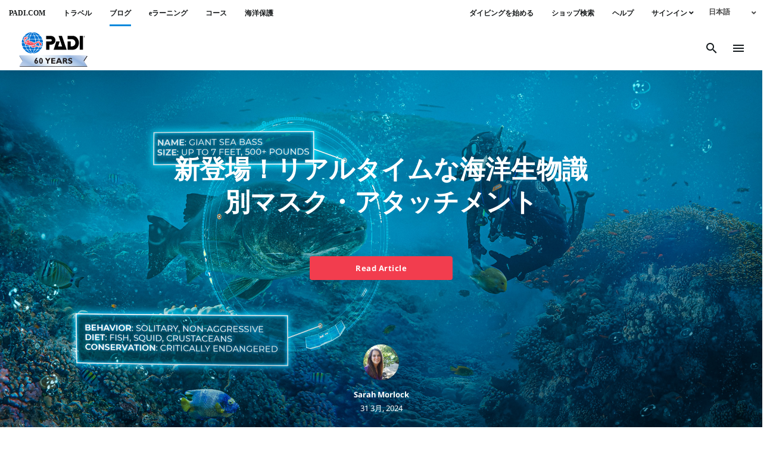

--- FILE ---
content_type: text/html; charset=UTF-8
request_url: https://blog.padi.com/jp/tag/dive-mask-jp/
body_size: 18723
content:
<!DOCTYPE html>
<html lang="ja-JP">
<!-- The PADI Blog WordPress Theme developed by Duck Diver Marketing -->
<head>
	<meta charset="UTF-8">
	<meta http-equiv="X-UA-Compatible" content="IE=edge">
	<meta name="viewport" content="width=device-width, initial-scale=1, shrink-to-fit=no">
	<meta name="mobile-web-app-capable" content="yes">
	<meta name="apple-mobile-web-app-capable" content="yes">
	<meta name="apple-mobile-web-app-title"
			content=" - PADIブログ- 最新のスクーバダイビングニュース、イベント、ブログ、記事など">
	<link rel="profile" href="https://gmpg.org/xfn/11">
	<link rel="pingback" href="https://blog.padi.com/xmlrpc.php">
	<meta name='robots' content='index, follow, max-image-preview:large, max-snippet:-1, max-video-preview:-1' />
	<style>img:is([sizes="auto" i], [sizes^="auto," i]) { contain-intrinsic-size: 3000px 1500px }</style>
	<link rel="alternate" hreflang="en" href="https://blog.padi.com/tag/dive-mask/" />
<link rel="alternate" hreflang="ja" href="https://blog.padi.com/jp/tag/dive-mask-jp/" />
<link rel="alternate" hreflang="x-default" href="https://blog.padi.com/tag/dive-mask/" />

<!-- Google Tag Manager for WordPress by gtm4wp.com -->
<script data-cfasync="false" data-pagespeed-no-defer>
	var gtm4wp_datalayer_name = "dataLayer";
	var dataLayer = dataLayer || [];
</script>
<!-- End Google Tag Manager for WordPress by gtm4wp.com -->
	<!-- This site is optimized with the Yoast SEO Premium plugin v26.4 (Yoast SEO v26.4) - https://yoast.com/wordpress/plugins/seo/ -->
	<title>dive mask Archives -</title>
	<link rel="canonical" href="https://blog.padi.com/jp/tag/dive-mask-jp/" />
	<meta property="og:locale" content="ja_JP" />
	<meta property="og:type" content="article" />
	<meta property="og:title" content="dive mask Archives" />
	<meta property="og:url" content="https://blog.padi.com/jp/tag/dive-mask-jp/" />
	<meta name="twitter:card" content="summary_large_image" />
	<meta name="twitter:site" content="@PADI" />
	<script type="application/ld+json" class="yoast-schema-graph">{"@context":"https://schema.org","@graph":[{"@type":"CollectionPage","@id":"https://blog.padi.com/jp/tag/dive-mask-jp/","url":"https://blog.padi.com/jp/tag/dive-mask-jp/","name":"dive mask Archives -","isPartOf":{"@id":"https://blog.padi.com/jp/#website"},"primaryImageOfPage":{"@id":"https://blog.padi.com/jp/tag/dive-mask-jp/#primaryimage"},"image":{"@id":"https://blog.padi.com/jp/tag/dive-mask-jp/#primaryimage"},"thumbnailUrl":"https://blog.padi.com/wp-content/uploads/2024/03/April-Fools-2024.jpg","breadcrumb":{"@id":"https://blog.padi.com/jp/tag/dive-mask-jp/#breadcrumb"},"inLanguage":"ja"},{"@type":"ImageObject","inLanguage":"ja","@id":"https://blog.padi.com/jp/tag/dive-mask-jp/#primaryimage","url":"https://blog.padi.com/wp-content/uploads/2024/03/April-Fools-2024.jpg","contentUrl":"https://blog.padi.com/wp-content/uploads/2024/03/April-Fools-2024.jpg","width":1920,"height":1080,"caption":"a diver swims up to a giant sea bass while wearing the new ai-powered marine life identifier mask attachment"},{"@type":"BreadcrumbList","@id":"https://blog.padi.com/jp/tag/dive-mask-jp/#breadcrumb","itemListElement":[{"@type":"ListItem","position":1,"name":"Home","item":"https://blog.padi.com/jp/"},{"@type":"ListItem","position":2,"name":"dive mask"}]},{"@type":"WebSite","@id":"https://blog.padi.com/jp/#website","url":"https://blog.padi.com/jp/","name":"PADI Blog","description":"PADIブログ- 最新のスクーバダイビングニュース、イベント、ブログ、記事など","publisher":{"@id":"https://blog.padi.com/jp/#organization"},"potentialAction":[{"@type":"SearchAction","target":{"@type":"EntryPoint","urlTemplate":"https://blog.padi.com/jp/?s={search_term_string}"},"query-input":{"@type":"PropertyValueSpecification","valueRequired":true,"valueName":"search_term_string"}}],"inLanguage":"ja"},{"@type":"Organization","@id":"https://blog.padi.com/jp/#organization","name":"PADI","url":"https://blog.padi.com/jp/","logo":{"@type":"ImageObject","inLanguage":"ja","@id":"https://blog.padi.com/jp/#/schema/logo/image/","url":"https://blog.padi.com/wp-content/uploads/2019/07/PADI_logo_300dpi_Vert_Trap_RGB.png","contentUrl":"https://blog.padi.com/wp-content/uploads/2019/07/PADI_logo_300dpi_Vert_Trap_RGB.png","width":588,"height":837,"caption":"PADI"},"image":{"@id":"https://blog.padi.com/jp/#/schema/logo/image/"},"sameAs":["https://www.facebook.com/PADI","https://x.com/PADI","https://www.instagram.com/PADItv","https://www.linkedin.com/company/165383","https://myspace.com/padiscubadiver","https://www.pinterest.com/PADItv/","https://www.youtube.com/PADIProducer","https://www.tiktok.com/@padi?lang=en"]}]}</script>
	<!-- / Yoast SEO Premium plugin. -->


<link rel='dns-prefetch' href='//fonts.googleapis.com' />
<link rel='dns-prefetch' href='//use.fontawesome.com' />
<link rel="alternate" type="application/rss+xml" title=" &raquo; フィード" href="https://blog.padi.com/jp/feed/" />
<script type="text/javascript" id="wpp-js" src="https://blog.padi.com/wp-content/plugins/wordpress-popular-posts/assets/js/wpp.min.js?ver=7.3.6" data-sampling="0" data-sampling-rate="100" data-api-url="https://blog.padi.com/jp/wp-json/wordpress-popular-posts" data-post-id="0" data-token="1e4b0d5838" data-lang="0" data-debug="0"></script>
<link rel="alternate" type="application/rss+xml" title=" &raquo; dive mask タグのフィード" href="https://blog.padi.com/jp/tag/dive-mask-jp/feed/" />
<script type="text/javascript">
/* <![CDATA[ */
window._wpemojiSettings = {"baseUrl":"https:\/\/s.w.org\/images\/core\/emoji\/16.0.1\/72x72\/","ext":".png","svgUrl":"https:\/\/s.w.org\/images\/core\/emoji\/16.0.1\/svg\/","svgExt":".svg","source":{"concatemoji":"https:\/\/blog.padi.com\/wp-includes\/js\/wp-emoji-release.min.js?ver=6.8.3"}};
/*! This file is auto-generated */
!function(s,n){var o,i,e;function c(e){try{var t={supportTests:e,timestamp:(new Date).valueOf()};sessionStorage.setItem(o,JSON.stringify(t))}catch(e){}}function p(e,t,n){e.clearRect(0,0,e.canvas.width,e.canvas.height),e.fillText(t,0,0);var t=new Uint32Array(e.getImageData(0,0,e.canvas.width,e.canvas.height).data),a=(e.clearRect(0,0,e.canvas.width,e.canvas.height),e.fillText(n,0,0),new Uint32Array(e.getImageData(0,0,e.canvas.width,e.canvas.height).data));return t.every(function(e,t){return e===a[t]})}function u(e,t){e.clearRect(0,0,e.canvas.width,e.canvas.height),e.fillText(t,0,0);for(var n=e.getImageData(16,16,1,1),a=0;a<n.data.length;a++)if(0!==n.data[a])return!1;return!0}function f(e,t,n,a){switch(t){case"flag":return n(e,"\ud83c\udff3\ufe0f\u200d\u26a7\ufe0f","\ud83c\udff3\ufe0f\u200b\u26a7\ufe0f")?!1:!n(e,"\ud83c\udde8\ud83c\uddf6","\ud83c\udde8\u200b\ud83c\uddf6")&&!n(e,"\ud83c\udff4\udb40\udc67\udb40\udc62\udb40\udc65\udb40\udc6e\udb40\udc67\udb40\udc7f","\ud83c\udff4\u200b\udb40\udc67\u200b\udb40\udc62\u200b\udb40\udc65\u200b\udb40\udc6e\u200b\udb40\udc67\u200b\udb40\udc7f");case"emoji":return!a(e,"\ud83e\udedf")}return!1}function g(e,t,n,a){var r="undefined"!=typeof WorkerGlobalScope&&self instanceof WorkerGlobalScope?new OffscreenCanvas(300,150):s.createElement("canvas"),o=r.getContext("2d",{willReadFrequently:!0}),i=(o.textBaseline="top",o.font="600 32px Arial",{});return e.forEach(function(e){i[e]=t(o,e,n,a)}),i}function t(e){var t=s.createElement("script");t.src=e,t.defer=!0,s.head.appendChild(t)}"undefined"!=typeof Promise&&(o="wpEmojiSettingsSupports",i=["flag","emoji"],n.supports={everything:!0,everythingExceptFlag:!0},e=new Promise(function(e){s.addEventListener("DOMContentLoaded",e,{once:!0})}),new Promise(function(t){var n=function(){try{var e=JSON.parse(sessionStorage.getItem(o));if("object"==typeof e&&"number"==typeof e.timestamp&&(new Date).valueOf()<e.timestamp+604800&&"object"==typeof e.supportTests)return e.supportTests}catch(e){}return null}();if(!n){if("undefined"!=typeof Worker&&"undefined"!=typeof OffscreenCanvas&&"undefined"!=typeof URL&&URL.createObjectURL&&"undefined"!=typeof Blob)try{var e="postMessage("+g.toString()+"("+[JSON.stringify(i),f.toString(),p.toString(),u.toString()].join(",")+"));",a=new Blob([e],{type:"text/javascript"}),r=new Worker(URL.createObjectURL(a),{name:"wpTestEmojiSupports"});return void(r.onmessage=function(e){c(n=e.data),r.terminate(),t(n)})}catch(e){}c(n=g(i,f,p,u))}t(n)}).then(function(e){for(var t in e)n.supports[t]=e[t],n.supports.everything=n.supports.everything&&n.supports[t],"flag"!==t&&(n.supports.everythingExceptFlag=n.supports.everythingExceptFlag&&n.supports[t]);n.supports.everythingExceptFlag=n.supports.everythingExceptFlag&&!n.supports.flag,n.DOMReady=!1,n.readyCallback=function(){n.DOMReady=!0}}).then(function(){return e}).then(function(){var e;n.supports.everything||(n.readyCallback(),(e=n.source||{}).concatemoji?t(e.concatemoji):e.wpemoji&&e.twemoji&&(t(e.twemoji),t(e.wpemoji)))}))}((window,document),window._wpemojiSettings);
/* ]]> */
</script>
<link rel='stylesheet' id='sbi_styles-css' href='https://blog.padi.com/wp-content/plugins/instagram-feed/css/sbi-styles.min.css?ver=6.10.0' type='text/css' media='all' />
<style id='wp-emoji-styles-inline-css' type='text/css'>

	img.wp-smiley, img.emoji {
		display: inline !important;
		border: none !important;
		box-shadow: none !important;
		height: 1em !important;
		width: 1em !important;
		margin: 0 0.07em !important;
		vertical-align: -0.1em !important;
		background: none !important;
		padding: 0 !important;
	}
</style>
<link rel='stylesheet' id='wp-block-library-css' href='https://blog.padi.com/wp-includes/css/dist/block-library/style.min.css?ver=6.8.3' type='text/css' media='all' />
<style id='classic-theme-styles-inline-css' type='text/css'>
/*! This file is auto-generated */
.wp-block-button__link{color:#fff;background-color:#32373c;border-radius:9999px;box-shadow:none;text-decoration:none;padding:calc(.667em + 2px) calc(1.333em + 2px);font-size:1.125em}.wp-block-file__button{background:#32373c;color:#fff;text-decoration:none}
</style>
<link rel='stylesheet' id='cb-carousel-style-css' href='https://blog.padi.com/wp-content/plugins/carousel-block/blocks/../build/carousel-legacy/style-index.css?ver=2.0.6' type='text/css' media='all' />
<style id='cb-carousel-v2-style-inline-css' type='text/css'>
.wp-block-cb-carousel-v2{position:relative}.wp-block-cb-carousel-v2[data-cb-pagination=true] .swiper-horizontal{margin-bottom:calc(var(--wp--custom--carousel-block--pagination-bullet-size, 8px)*4)}.wp-block-cb-carousel-v2 .cb-button-next,.wp-block-cb-carousel-v2 .cb-button-prev{color:var(--wp--custom--carousel-block--navigation-color,#000);height:var(--wp--custom--carousel-block--navigation-size,22px);margin-top:calc(0px - var(--wp--custom--carousel-block--navigation-size, 22px)/2);width:calc(var(--wp--custom--carousel-block--navigation-size, 22px)/44*27)}.wp-block-cb-carousel-v2 .cb-button-next:after,.wp-block-cb-carousel-v2 .cb-button-prev:after{font-size:var(--wp--custom--carousel-block--navigation-size,22px)}.wp-block-cb-carousel-v2 .cb-button-next:hover,.wp-block-cb-carousel-v2 .cb-button-prev:hover{color:var(--wp--custom--carousel-block--navigation-hover-color,var(--wp--custom--carousel-block--navigation-color,#000))}.wp-block-cb-carousel-v2 .cb-button-prev,.wp-block-cb-carousel-v2.cb-rtl .cb-button-next{left:calc(var(--wp--custom--carousel-block--navigation-size, 22px)*-1/44*27 - var(--wp--custom--carousel-block--navigation-sides-offset, 10px));right:auto}.wp-block-cb-carousel-v2 .cb-button-next,.wp-block-cb-carousel-v2.cb-rtl .cb-button-prev{left:auto;right:calc(var(--wp--custom--carousel-block--navigation-size, 22px)*-1/44*27 - var(--wp--custom--carousel-block--navigation-sides-offset, 10px))}.wp-block-cb-carousel-v2.cb-rtl .cb-button-next,.wp-block-cb-carousel-v2.cb-rtl .cb-button-prev{transform:scaleX(-1)}.wp-block-cb-carousel-v2 .cb-pagination.swiper-pagination-horizontal{bottom:var(--wp--custom--carousel-block--pagination-bottom,-20px);display:flex;justify-content:center;top:var(--wp--custom--carousel-block--pagination-top,auto)}.wp-block-cb-carousel-v2 .cb-pagination.swiper-pagination-horizontal.swiper-pagination-bullets .cb-pagination-bullet{margin:0 var(--wp--custom--carousel-block--pagination-bullet-horizontal-gap,4px)}.wp-block-cb-carousel-v2 .cb-pagination .cb-pagination-bullet{background:var(--wp--custom--carousel-block--pagination-bullet-color,var(--wp--custom--carousel-block--pagination-bullet-inactive-color,#000));height:var(--wp--custom--carousel-block--pagination-bullet-size,8px);opacity:var(--wp--custom--carousel-block--pagination-bullet-inactive-opacity,var(--wp--custom--carousel-block--pagination-bullet-opacity,.2));width:var(--wp--custom--carousel-block--pagination-bullet-size,8px)}.wp-block-cb-carousel-v2 .cb-pagination .cb-pagination-bullet.swiper-pagination-bullet-active{background:var(--wp--custom--carousel-block--pagination-bullet-active-color,#000);opacity:var(--wp--custom--carousel-block--pagination-bullet-active-opacity,1)}.wp-block-cb-carousel-v2 .cb-pagination .cb-pagination-bullet:not(.swiper-pagination-bullet-active):hover{background:var(--wp--custom--carousel-block--pagination-bullet-hover-color,var(--wp--custom--carousel-block--pagination-bullet-inactive-hover-color,var(--wp--custom--carousel-block--pagination-bullet-active-color,#000)));opacity:var(--wp--custom--carousel-block--pagination-bullet-inactive-hover-opacity,var(--wp--custom--carousel-block--pagination-bullet-inactive-opacity,.2))}.wp-block-cb-carousel-v2.alignfull .cb-button-next,.wp-block-cb-carousel-v2.alignfull .cb-button-prev{color:var(--wp--custom--carousel-block--navigation-alignfull-color,#000)}.wp-block-cb-carousel-v2.alignfull .cb-button-prev,.wp-block-cb-carousel-v2.alignfull.cb-rtl .cb-button-next{left:var(--wp--custom--carousel-block--navigation-sides-offset,10px);right:auto}.wp-block-cb-carousel-v2.alignfull .cb-button-next,.wp-block-cb-carousel-v2.alignfull.cb-rtl .cb-button-prev{left:auto;right:var(--wp--custom--carousel-block--navigation-sides-offset,10px)}.wp-block-cb-carousel-v2 .wp-block-image{margin-bottom:var(--wp--custom--carousel-block--image-margin-bottom,0);margin-top:var(--wp--custom--carousel-block--image-margin-top,0)}.wp-block-cb-carousel-v2 .wp-block-cover{margin-bottom:var(--wp--custom--carousel-block--cover-margin-bottom,0);margin-top:var(--wp--custom--carousel-block--cover-margin-top,0)}.wp-block-cb-carousel-v2 .wp-block-cover.aligncenter,.wp-block-cb-carousel-v2 .wp-block-image.aligncenter{margin-left:auto!important;margin-right:auto!important}

</style>
<style id='global-styles-inline-css' type='text/css'>
:root{--wp--preset--aspect-ratio--square: 1;--wp--preset--aspect-ratio--4-3: 4/3;--wp--preset--aspect-ratio--3-4: 3/4;--wp--preset--aspect-ratio--3-2: 3/2;--wp--preset--aspect-ratio--2-3: 2/3;--wp--preset--aspect-ratio--16-9: 16/9;--wp--preset--aspect-ratio--9-16: 9/16;--wp--preset--color--black: #000000;--wp--preset--color--cyan-bluish-gray: #abb8c3;--wp--preset--color--white: #ffffff;--wp--preset--color--pale-pink: #f78da7;--wp--preset--color--vivid-red: #cf2e2e;--wp--preset--color--luminous-vivid-orange: #ff6900;--wp--preset--color--luminous-vivid-amber: #fcb900;--wp--preset--color--light-green-cyan: #7bdcb5;--wp--preset--color--vivid-green-cyan: #00d084;--wp--preset--color--pale-cyan-blue: #8ed1fc;--wp--preset--color--vivid-cyan-blue: #0693e3;--wp--preset--color--vivid-purple: #9b51e0;--wp--preset--gradient--vivid-cyan-blue-to-vivid-purple: linear-gradient(135deg,rgba(6,147,227,1) 0%,rgb(155,81,224) 100%);--wp--preset--gradient--light-green-cyan-to-vivid-green-cyan: linear-gradient(135deg,rgb(122,220,180) 0%,rgb(0,208,130) 100%);--wp--preset--gradient--luminous-vivid-amber-to-luminous-vivid-orange: linear-gradient(135deg,rgba(252,185,0,1) 0%,rgba(255,105,0,1) 100%);--wp--preset--gradient--luminous-vivid-orange-to-vivid-red: linear-gradient(135deg,rgba(255,105,0,1) 0%,rgb(207,46,46) 100%);--wp--preset--gradient--very-light-gray-to-cyan-bluish-gray: linear-gradient(135deg,rgb(238,238,238) 0%,rgb(169,184,195) 100%);--wp--preset--gradient--cool-to-warm-spectrum: linear-gradient(135deg,rgb(74,234,220) 0%,rgb(151,120,209) 20%,rgb(207,42,186) 40%,rgb(238,44,130) 60%,rgb(251,105,98) 80%,rgb(254,248,76) 100%);--wp--preset--gradient--blush-light-purple: linear-gradient(135deg,rgb(255,206,236) 0%,rgb(152,150,240) 100%);--wp--preset--gradient--blush-bordeaux: linear-gradient(135deg,rgb(254,205,165) 0%,rgb(254,45,45) 50%,rgb(107,0,62) 100%);--wp--preset--gradient--luminous-dusk: linear-gradient(135deg,rgb(255,203,112) 0%,rgb(199,81,192) 50%,rgb(65,88,208) 100%);--wp--preset--gradient--pale-ocean: linear-gradient(135deg,rgb(255,245,203) 0%,rgb(182,227,212) 50%,rgb(51,167,181) 100%);--wp--preset--gradient--electric-grass: linear-gradient(135deg,rgb(202,248,128) 0%,rgb(113,206,126) 100%);--wp--preset--gradient--midnight: linear-gradient(135deg,rgb(2,3,129) 0%,rgb(40,116,252) 100%);--wp--preset--font-size--small: 13px;--wp--preset--font-size--medium: 20px;--wp--preset--font-size--large: 36px;--wp--preset--font-size--x-large: 42px;--wp--preset--spacing--20: 0.44rem;--wp--preset--spacing--30: 0.67rem;--wp--preset--spacing--40: 1rem;--wp--preset--spacing--50: 1.5rem;--wp--preset--spacing--60: 2.25rem;--wp--preset--spacing--70: 3.38rem;--wp--preset--spacing--80: 5.06rem;--wp--preset--shadow--natural: 6px 6px 9px rgba(0, 0, 0, 0.2);--wp--preset--shadow--deep: 12px 12px 50px rgba(0, 0, 0, 0.4);--wp--preset--shadow--sharp: 6px 6px 0px rgba(0, 0, 0, 0.2);--wp--preset--shadow--outlined: 6px 6px 0px -3px rgba(255, 255, 255, 1), 6px 6px rgba(0, 0, 0, 1);--wp--preset--shadow--crisp: 6px 6px 0px rgba(0, 0, 0, 1);}:where(.is-layout-flex){gap: 0.5em;}:where(.is-layout-grid){gap: 0.5em;}body .is-layout-flex{display: flex;}.is-layout-flex{flex-wrap: wrap;align-items: center;}.is-layout-flex > :is(*, div){margin: 0;}body .is-layout-grid{display: grid;}.is-layout-grid > :is(*, div){margin: 0;}:where(.wp-block-columns.is-layout-flex){gap: 2em;}:where(.wp-block-columns.is-layout-grid){gap: 2em;}:where(.wp-block-post-template.is-layout-flex){gap: 1.25em;}:where(.wp-block-post-template.is-layout-grid){gap: 1.25em;}.has-black-color{color: var(--wp--preset--color--black) !important;}.has-cyan-bluish-gray-color{color: var(--wp--preset--color--cyan-bluish-gray) !important;}.has-white-color{color: var(--wp--preset--color--white) !important;}.has-pale-pink-color{color: var(--wp--preset--color--pale-pink) !important;}.has-vivid-red-color{color: var(--wp--preset--color--vivid-red) !important;}.has-luminous-vivid-orange-color{color: var(--wp--preset--color--luminous-vivid-orange) !important;}.has-luminous-vivid-amber-color{color: var(--wp--preset--color--luminous-vivid-amber) !important;}.has-light-green-cyan-color{color: var(--wp--preset--color--light-green-cyan) !important;}.has-vivid-green-cyan-color{color: var(--wp--preset--color--vivid-green-cyan) !important;}.has-pale-cyan-blue-color{color: var(--wp--preset--color--pale-cyan-blue) !important;}.has-vivid-cyan-blue-color{color: var(--wp--preset--color--vivid-cyan-blue) !important;}.has-vivid-purple-color{color: var(--wp--preset--color--vivid-purple) !important;}.has-black-background-color{background-color: var(--wp--preset--color--black) !important;}.has-cyan-bluish-gray-background-color{background-color: var(--wp--preset--color--cyan-bluish-gray) !important;}.has-white-background-color{background-color: var(--wp--preset--color--white) !important;}.has-pale-pink-background-color{background-color: var(--wp--preset--color--pale-pink) !important;}.has-vivid-red-background-color{background-color: var(--wp--preset--color--vivid-red) !important;}.has-luminous-vivid-orange-background-color{background-color: var(--wp--preset--color--luminous-vivid-orange) !important;}.has-luminous-vivid-amber-background-color{background-color: var(--wp--preset--color--luminous-vivid-amber) !important;}.has-light-green-cyan-background-color{background-color: var(--wp--preset--color--light-green-cyan) !important;}.has-vivid-green-cyan-background-color{background-color: var(--wp--preset--color--vivid-green-cyan) !important;}.has-pale-cyan-blue-background-color{background-color: var(--wp--preset--color--pale-cyan-blue) !important;}.has-vivid-cyan-blue-background-color{background-color: var(--wp--preset--color--vivid-cyan-blue) !important;}.has-vivid-purple-background-color{background-color: var(--wp--preset--color--vivid-purple) !important;}.has-black-border-color{border-color: var(--wp--preset--color--black) !important;}.has-cyan-bluish-gray-border-color{border-color: var(--wp--preset--color--cyan-bluish-gray) !important;}.has-white-border-color{border-color: var(--wp--preset--color--white) !important;}.has-pale-pink-border-color{border-color: var(--wp--preset--color--pale-pink) !important;}.has-vivid-red-border-color{border-color: var(--wp--preset--color--vivid-red) !important;}.has-luminous-vivid-orange-border-color{border-color: var(--wp--preset--color--luminous-vivid-orange) !important;}.has-luminous-vivid-amber-border-color{border-color: var(--wp--preset--color--luminous-vivid-amber) !important;}.has-light-green-cyan-border-color{border-color: var(--wp--preset--color--light-green-cyan) !important;}.has-vivid-green-cyan-border-color{border-color: var(--wp--preset--color--vivid-green-cyan) !important;}.has-pale-cyan-blue-border-color{border-color: var(--wp--preset--color--pale-cyan-blue) !important;}.has-vivid-cyan-blue-border-color{border-color: var(--wp--preset--color--vivid-cyan-blue) !important;}.has-vivid-purple-border-color{border-color: var(--wp--preset--color--vivid-purple) !important;}.has-vivid-cyan-blue-to-vivid-purple-gradient-background{background: var(--wp--preset--gradient--vivid-cyan-blue-to-vivid-purple) !important;}.has-light-green-cyan-to-vivid-green-cyan-gradient-background{background: var(--wp--preset--gradient--light-green-cyan-to-vivid-green-cyan) !important;}.has-luminous-vivid-amber-to-luminous-vivid-orange-gradient-background{background: var(--wp--preset--gradient--luminous-vivid-amber-to-luminous-vivid-orange) !important;}.has-luminous-vivid-orange-to-vivid-red-gradient-background{background: var(--wp--preset--gradient--luminous-vivid-orange-to-vivid-red) !important;}.has-very-light-gray-to-cyan-bluish-gray-gradient-background{background: var(--wp--preset--gradient--very-light-gray-to-cyan-bluish-gray) !important;}.has-cool-to-warm-spectrum-gradient-background{background: var(--wp--preset--gradient--cool-to-warm-spectrum) !important;}.has-blush-light-purple-gradient-background{background: var(--wp--preset--gradient--blush-light-purple) !important;}.has-blush-bordeaux-gradient-background{background: var(--wp--preset--gradient--blush-bordeaux) !important;}.has-luminous-dusk-gradient-background{background: var(--wp--preset--gradient--luminous-dusk) !important;}.has-pale-ocean-gradient-background{background: var(--wp--preset--gradient--pale-ocean) !important;}.has-electric-grass-gradient-background{background: var(--wp--preset--gradient--electric-grass) !important;}.has-midnight-gradient-background{background: var(--wp--preset--gradient--midnight) !important;}.has-small-font-size{font-size: var(--wp--preset--font-size--small) !important;}.has-medium-font-size{font-size: var(--wp--preset--font-size--medium) !important;}.has-large-font-size{font-size: var(--wp--preset--font-size--large) !important;}.has-x-large-font-size{font-size: var(--wp--preset--font-size--x-large) !important;}
:where(.wp-block-post-template.is-layout-flex){gap: 1.25em;}:where(.wp-block-post-template.is-layout-grid){gap: 1.25em;}
:where(.wp-block-columns.is-layout-flex){gap: 2em;}:where(.wp-block-columns.is-layout-grid){gap: 2em;}
:root :where(.wp-block-pullquote){font-size: 1.5em;line-height: 1.6;}
</style>
<link rel='stylesheet' id='contact-form-7-css' href='https://blog.padi.com/wp-content/plugins/contact-form-7/includes/css/styles.css?ver=6.1.4' type='text/css' media='all' />
<link rel='stylesheet' id='ppress-frontend-css' href='https://blog.padi.com/wp-content/plugins/wp-user-avatar/assets/css/frontend.min.css?ver=4.16.7' type='text/css' media='all' />
<link rel='stylesheet' id='ppress-flatpickr-css' href='https://blog.padi.com/wp-content/plugins/wp-user-avatar/assets/flatpickr/flatpickr.min.css?ver=4.16.7' type='text/css' media='all' />
<link rel='stylesheet' id='ppress-select2-css' href='https://blog.padi.com/wp-content/plugins/wp-user-avatar/assets/select2/select2.min.css?ver=6.8.3' type='text/css' media='all' />
<link rel='stylesheet' id='wpml-legacy-dropdown-0-css' href='https://blog.padi.com/wp-content/plugins/sitepress-multilingual-cms/templates/language-switchers/legacy-dropdown/style.min.css?ver=1' type='text/css' media='all' />
<style id='wpml-legacy-dropdown-0-inline-css' type='text/css'>
.wpml-legacy-dropdown { font-size: inherit; }
</style>
<link rel='stylesheet' id='wordpress-popular-posts-css-css' href='https://blog.padi.com/wp-content/plugins/wordpress-popular-posts/assets/css/wpp.css?ver=7.3.6' type='text/css' media='all' />
<link rel='stylesheet' id='_s-style-css' href='https://blog.padi.com/wp-content/themes/PADI_Theme/style.min.css?ver=20251001' type='text/css' media='all' />
<style id="Spectral-font-css" media="all">@font-face {
  font-family: 'Spectral';
  font-style: normal;
  font-weight: 300;
  font-display: swap;
  src: url(/fonts.gstatic.com/s/spectral/v15/rnCs-xNNww_2s0amA9uSsG3BafM.ttf) format('truetype');
}
@font-face {
  font-family: 'Spectral';
  font-style: normal;
  font-weight: 400;
  font-display: swap;
  src: url(/fonts.gstatic.com/s/spectral/v15/rnCr-xNNww_2s0amA9M5kn0.ttf) format('truetype');
}
</style>
<link rel='stylesheet' id='font-awesome-5-css' href='https://use.fontawesome.com/releases/v5.15.4/css/all.css?ver=6.8.3' type='text/css' media='all' />
<style id="noto-sans-css" media="all">@font-face {
  font-family: 'Noto Sans';
  font-style: italic;
  font-weight: 400;
  font-stretch: normal;
  font-display: swap;
  src: url(/fonts.gstatic.com/s/notosans/v42/o-0kIpQlx3QUlC5A4PNr4C5OaxRsfNNlKbCePevHtVtX57DGjDU1QDce6Vc.ttf) format('truetype');
}
@font-face {
  font-family: 'Noto Sans';
  font-style: italic;
  font-weight: 700;
  font-stretch: normal;
  font-display: swap;
  src: url(/fonts.gstatic.com/s/notosans/v42/o-0kIpQlx3QUlC5A4PNr4C5OaxRsfNNlKbCePevHtVtX57DGjDU1QNAZ6Vc.ttf) format('truetype');
}
@font-face {
  font-family: 'Noto Sans';
  font-style: normal;
  font-weight: 400;
  font-stretch: normal;
  font-display: swap;
  src: url(/fonts.gstatic.com/s/notosans/v42/o-0mIpQlx3QUlC5A4PNB6Ryti20_6n1iPHjcz6L1SoM-jCpoiyD9A99d.ttf) format('truetype');
}
@font-face {
  font-family: 'Noto Sans';
  font-style: normal;
  font-weight: 700;
  font-stretch: normal;
  font-display: swap;
  src: url(/fonts.gstatic.com/s/notosans/v42/o-0mIpQlx3QUlC5A4PNB6Ryti20_6n1iPHjcz6L1SoM-jCpoiyAaBN9d.ttf) format('truetype');
}
</style>
<link rel='stylesheet' id='heateor_sss_frontend_css-css' href='https://blog.padi.com/wp-content/plugins/sassy-social-share/public/css/sassy-social-share-public.css?ver=3.3.79' type='text/css' media='all' />
<style id='heateor_sss_frontend_css-inline-css' type='text/css'>
.heateor_sss_button_instagram span.heateor_sss_svg,a.heateor_sss_instagram span.heateor_sss_svg{background:radial-gradient(circle at 30% 107%,#fdf497 0,#fdf497 5%,#fd5949 45%,#d6249f 60%,#285aeb 90%)}.heateor_sss_horizontal_sharing .heateor_sss_svg,.heateor_sss_standard_follow_icons_container .heateor_sss_svg{color:#fff;border-width:0px;border-style:solid;border-color:transparent}.heateor_sss_horizontal_sharing .heateorSssTCBackground{color:#666}.heateor_sss_horizontal_sharing span.heateor_sss_svg:hover,.heateor_sss_standard_follow_icons_container span.heateor_sss_svg:hover{border-color:transparent;}.heateor_sss_vertical_sharing span.heateor_sss_svg,.heateor_sss_floating_follow_icons_container span.heateor_sss_svg{color:#fff;border-width:0px;border-style:solid;border-color:transparent;}.heateor_sss_vertical_sharing .heateorSssTCBackground{color:#666;}.heateor_sss_vertical_sharing span.heateor_sss_svg:hover,.heateor_sss_floating_follow_icons_container span.heateor_sss_svg:hover{border-color:transparent;}@media screen and (max-width:783px) {.heateor_sss_vertical_sharing{display:none!important}}
</style>
<link rel='stylesheet' id='dd-custom-fonts-css' href='https://blog.padi.com/wp-content/themes/PADI_Theme/css/duck.min.css?ver=20251001' type='text/css' media='all' />
<link rel='stylesheet' id='dd-custom-style-css' href='https://blog.padi.com/wp-content/themes/PADI_Theme/custom.min.css?ver=20251001' type='text/css' media='' />
<script type="text/javascript" src="https://blog.padi.com/wp-includes/js/jquery/jquery.min.js?ver=3.7.1" id="jquery-core-js"></script>
<script type="text/javascript" src="https://blog.padi.com/wp-includes/js/jquery/jquery-migrate.min.js?ver=3.4.1" id="jquery-migrate-js"></script>
<script type="text/javascript" src="https://blog.padi.com/wp-content/plugins/wp-user-avatar/assets/flatpickr/flatpickr.min.js?ver=4.16.7" id="ppress-flatpickr-js"></script>
<script type="text/javascript" src="https://blog.padi.com/wp-content/plugins/wp-user-avatar/assets/select2/select2.min.js?ver=4.16.7" id="ppress-select2-js"></script>
<script type="text/javascript" src="https://blog.padi.com/wp-content/plugins/sitepress-multilingual-cms/templates/language-switchers/legacy-dropdown/script.min.js?ver=1" id="wpml-legacy-dropdown-0-js"></script>
<link rel="EditURI" type="application/rsd+xml" title="RSD" href="https://blog.padi.com/xmlrpc.php?rsd" />
<meta name="generator" content="WordPress 6.8.3" />
<meta name="generator" content="WPML ver:4.8.5 stt:67,65,66,5,38,1,4,3,27,29,43,46,2,53;" />

<!-- Google Tag Manager for WordPress by gtm4wp.com -->
<!-- GTM Container placement set to automatic -->
<script data-cfasync="false" data-pagespeed-no-defer>
	var dataLayer_content = {"pagePostType":"post","pagePostType2":"tag-post"};
	dataLayer.push( dataLayer_content );
</script>
<script data-cfasync="false" data-pagespeed-no-defer>
(function(w,d,s,l,i){w[l]=w[l]||[];w[l].push({'gtm.start':
new Date().getTime(),event:'gtm.js'});var f=d.getElementsByTagName(s)[0],
j=d.createElement(s),dl=l!='dataLayer'?'&l='+l:'';j.async=true;j.src=
'//www.googletagmanager.com/gtm.js?id='+i+dl;f.parentNode.insertBefore(j,f);
})(window,document,'script','dataLayer','GTM-MQW3Z7');
</script>
<!-- End Google Tag Manager for WordPress by gtm4wp.com -->            <style id="wpp-loading-animation-styles">@-webkit-keyframes bgslide{from{background-position-x:0}to{background-position-x:-200%}}@keyframes bgslide{from{background-position-x:0}to{background-position-x:-200%}}.wpp-widget-block-placeholder,.wpp-shortcode-placeholder{margin:0 auto;width:60px;height:3px;background:#dd3737;background:linear-gradient(90deg,#dd3737 0%,#571313 10%,#dd3737 100%);background-size:200% auto;border-radius:3px;-webkit-animation:bgslide 1s infinite linear;animation:bgslide 1s infinite linear}</style>
            <link rel="icon" href="https://blog.padi.com/wp-content/uploads/2020/04/cropped-padi-site-icon-32x32.png" sizes="32x32" />
<link rel="icon" href="https://blog.padi.com/wp-content/uploads/2020/04/cropped-padi-site-icon-192x192.png" sizes="192x192" />
<link rel="apple-touch-icon" href="https://blog.padi.com/wp-content/uploads/2020/04/cropped-padi-site-icon-180x180.png" />
<meta name="msapplication-TileImage" content="https://blog.padi.com/wp-content/uploads/2020/04/cropped-padi-site-icon-270x270.png" />
		<style type="text/css" id="wp-custom-css">
			body {
	overflow-x: hidden;
}
aside#sidebar {
	margin-bottom: 2em;
}
@media (max-width: 520px){
	div#sb_instagram {
    position: relative;
    top: -60px;
	}
	.wp-block-button .wp-block-button__link {
		padding: 1rem 48px;
		height: auto;
		line-height: 1.5;
		white-space: normal;
	}
	.topbar .menu>li {
    padding: 0 4px;
	}
	.region.region-topbar-left {
    width: 100%;
    display: flex;
    justify-content: center;
	}
	.wpml-lang-jp .topbar .menu>li>a {
    font-size: 10px;
	}
	.byline {
    margin-top: 3rem;
    margin-bottom: 0 !important;
	}
}
.footer__logo img {
		width: 240px;
    height: auto;
    padding-bottom: 20px;
}

/* Japanese to use Meiryo Font */

body.wpml-lang-jp p,
body.wpml-lang-jp li {
	font-family: "meiryo" !important;
}
@media (min-width: 1321px){
	.show-mobile {
		display: none;
	}
}
@media (max-width: 1320px){
	.hidden-mobile {
		display: none;
	}
}
.wp-embed-responsive .wp-embed-aspect-16-9 .wp-block-embed__wrapper:before {
	content: none;
}
.wp-block-image figcaption {
    padding: 9px;
    color: #696c6e;
    font-size: 14px;
    font-family: 'Spectral', serif;
    margin-bottom: 0;
    margin-top: 0;
}
.featured-video {
    color: #000;
}
.home .featured-video h2 {
    margin-bottom: 2rem;
}
img.aligncenter.wp-image-145836.size-full {
    width: 100%;
    max-width: 100%;
}
hr.wp-block-separator {
    border-top: 0;
    border-bottom: 1px solid #eee;
}
.home a {
	text-decoration: none;
}
.wp-block-image .aligncenter>figcaption {text-align:center}
figure.wp-block-embed.is-type-video {
    position: relative;
    width: 100%;
    height: 0;
    padding-bottom: 56.25%; /*16:9*/
}
figure.wp-block-embed.is-type-video iframe {
    position: absolute;
    top: 0;
    left: 0;
    width: 100%;
    height: 100%;
}
figure.wp-block-embed-youtube .wp-block-embed__wrapper {
    position: initial;
}
#main #page #content {
    max-width: 100%;
}
figure.wp-block-embed.aligncenter.is-type-video.is-provider-tiktok.wp-block-embed-tiktok {
    padding-bottom: 100%;
}
blockquote.tiktok-embed {
    padding-bottom: 100%;
}
.wp-block-image img {
    margin-bottom: 1.5rem;
}
.wp-block-gallery.has-nested-images figure.wp-block-image img {
	margin-bottom: 0;
}
.post blockquote p {
	font-size: 18px;
	margin-bottom: 0;
}
.post blockquote cite {
	font-size: 17px;
}
.wpml-lang-th #custom_html-2 {
    display: none;
}
.text-white a, .has-white-color a {
    color: #fff;
}
.wp-block-yoast-faq-block .schema-faq-section {
    margin-bottom: 1.5rem;
}

.wp-block-yoast-faq-block .schema-faq-question {
    font-size: 25px;
    font-weight: 700;
    margin-bottom: 0;
    color: #181b1c;
    font-family: "Noto Sans"
}
.svgDiv {
	width: 100px;
}		</style>
		<style type="text/css">
	header.page-header h1.page-title:before {
		content: '投稿';
	}
</style>
<!-- PADI Ad Code -->
	<script async src="https://securepubads.g.doubleclick.net/tag/js/gpt.js"></script>
	<script>
		window.googletag = window.googletag || {cmd: []};
		googletag.cmd.push(function() {
			googletag.defineSlot('/21864413585/blog.padi.com', [[970, 250], [728, 90], [320, 50]], 'div-gpt-ad-1715534569374-1').addService(googletag.pubads());
			googletag.pubads().enableSingleRequest();
			googletag.enableServices();
		});
	</script>
	<!-- End PADI Ad Code -->
<!-- Start Visual Website Optimizer Asynchronous Code -->
<script type='text/javascript'>
var _vwo_code=(function(){
var account_id=262586,
settings_tolerance=2000,
library_tolerance=2500,
use_existing_jquery=false,
/* DO NOT EDIT BELOW THIS LINE */
f=false,d=document;return{use_existing_jquery:function(){return use_existing_jquery;},library_tolerance:function(){return library_tolerance;},finish:function(){if(!f){f=true;var a=d.getElementById('_vis_opt_path_hides');if(a)a.parentNode.removeChild(a);}},finished:function(){return f;},load:function(a){var b=d.createElement('script');b.src=a;b.type='text/javascript';b.innerText;b.onerror=function(){_vwo_code.finish();};d.getElementsByTagName('head')[0].appendChild(b);},init:function(){settings_timer=setTimeout('_vwo_code.finish()',settings_tolerance);var a=d.createElement('style'),b='body{opacity:0 !important;filter:alpha(opacity=0) !important;background:none !important;}',h=d.getElementsByTagName('head')[0];a.setAttribute('id','_vis_opt_path_hides');a.setAttribute('type','text/css');if(a.styleSheet)a.styleSheet.cssText=b;else a.appendChild(d.createTextNode(b));h.appendChild(a);this.load('//dev.visualwebsiteoptimizer.com/j.php?a='+account_id+'&u='+encodeURIComponent(d.URL)+'&r='+Math.random());return settings_timer;}};}());_vwo_settings_timer=_vwo_code.init();
</script>
<!-- End Visual Website Optimizer Asynchronous Code -->
</head>

<body data-rsssl=1 class="archive tag tag-dive-mask-jp tag-4679 wp-embed-responsive wp-theme-PADI_Theme group-blog hfeed wpml-lang-jp">
	<div id="fb-root"></div>
	<script async defer src="https://connect.facebook.net/en_US/sdk.js#xfbml=1&version=v3.2"></script>
<div id="page" class="site container-fluid">
	<div class="row">
				<header id="masthead" class="site-header" role="banner">
			<header class="header header--global" role="navigation">
	<div class="header__topbar navbar-static-top">
			<div class="topbar ">
				<div class="container-fluid no-gutter">
					<div class="topbar__left col-sm-12 col-md-5">
						<div class="region region-topbar-left">
								<nav role="navigation" aria-labelledby="block-padichannels-menu" class="block block-menu block-menu-padichannels " id="block-padichannels" data-block-plugin-id="system_menu_block:padi-channels">
									<h2 class="visually-hidden" id="block-padichannels-menu">Padi Channels</h2>
									<ul class="menu nav menu-padi-channels">
										<li class="first odd">
																					<a href="https://www.padi.co.jp/" target="_blank">PADI.COM</a>
										    
										</li>
										<li class="even">
																					<a href="https://www.padi.co.jp/visitors/travel/index.asp" target="_blank">
										    	
											トラベル</a> 
										</li>
										<li class="odd"> <a href="https://blog.padi.com/jp/" class="is-active" target="_blank">ブログ</a> </li>
										<li class="even">
																					<a href="https://www.padi.co.jp/scuba-diving/digital-products/" target="_blank">
										    	
										eラーニング</a> </li>
										<li class="odd"> <a href="https://www.padi.com/education" target="_blank">コース</a> </li>
										<li class="even"> <a href="https://www.padi.com/conservation" target="_blank">海洋保護</a> </li>
																			</ul>
								</nav>
						</div>
						<div id="mobile-language">
													</div>     
					</div>
					<div class="topbar__right col-md-7">
						<div class="region region-topbar-right">
								<nav role="navigation" aria-labelledby="block-padilanguageselector-menu" class="block block-menu block-menu-padilanguageselector " id="block-padilanguageselector" data-block-plugin-id="system_menu_block:padi-language-selector">
									<h2 class="visually-hidden" id="block-padilanguageselector-menu">Padi Language Selector</h2>
									<ul class="menu nav menu-padi-language-selector">
										
<div
	 class="wpml-ls-statics-shortcode_actions wpml-ls wpml-ls-legacy-dropdown js-wpml-ls-legacy-dropdown">
	<ul role="menu">

		<li role="none" tabindex="0" class="wpml-ls-slot-shortcode_actions wpml-ls-item wpml-ls-item-jp wpml-ls-current-language wpml-ls-item-legacy-dropdown">
			<a href="#" class="js-wpml-ls-item-toggle wpml-ls-item-toggle" role="menuitem" title="Switch to 日本語">
                <span class="wpml-ls-native" role="menuitem">日本語</span></a>

			<ul class="wpml-ls-sub-menu" role="menu">
				
					<li class="wpml-ls-slot-shortcode_actions wpml-ls-item wpml-ls-item-en wpml-ls-first-item" role="none">
						<a href="https://blog.padi.com/tag/dive-mask/" class="wpml-ls-link" role="menuitem" aria-label="Switch to 英語" title="Switch to 英語">
                            <span class="wpml-ls-display">英語</span></a>
					</li>

				
					<li class="wpml-ls-slot-shortcode_actions wpml-ls-item wpml-ls-item-cn" role="none">
						<a href="https://blog.padi.com/cn/" class="wpml-ls-link" role="menuitem" aria-label="Switch to  簡体字中国語" title="Switch to  簡体字中国語">
                            <span class="wpml-ls-display"> 簡体字中国語</span></a>
					</li>

				
					<li class="wpml-ls-slot-shortcode_actions wpml-ls-item wpml-ls-item-tw" role="none">
						<a href="https://blog.padi.com/tw/" class="wpml-ls-link" role="menuitem" aria-label="Switch to 繁体字中国語" title="Switch to 繁体字中国語">
                            <span class="wpml-ls-display">繁体字中国語</span></a>
					</li>

				
					<li class="wpml-ls-slot-shortcode_actions wpml-ls-item wpml-ls-item-nl" role="none">
						<a href="https://blog.padi.com/nl/" class="wpml-ls-link" role="menuitem" aria-label="Switch to オランダ語" title="Switch to オランダ語">
                            <span class="wpml-ls-display">オランダ語</span></a>
					</li>

				
					<li class="wpml-ls-slot-shortcode_actions wpml-ls-item wpml-ls-item-fr" role="none">
						<a href="https://blog.padi.com/fr/" class="wpml-ls-link" role="menuitem" aria-label="Switch to フランス語" title="Switch to フランス語">
                            <span class="wpml-ls-display">フランス語</span></a>
					</li>

				
					<li class="wpml-ls-slot-shortcode_actions wpml-ls-item wpml-ls-item-de" role="none">
						<a href="https://blog.padi.com/de/" class="wpml-ls-link" role="menuitem" aria-label="Switch to ドイツ語" title="Switch to ドイツ語">
                            <span class="wpml-ls-display">ドイツ語</span></a>
					</li>

				
					<li class="wpml-ls-slot-shortcode_actions wpml-ls-item wpml-ls-item-it" role="none">
						<a href="https://blog.padi.com/it/" class="wpml-ls-link" role="menuitem" aria-label="Switch to イタリア語" title="Switch to イタリア語">
                            <span class="wpml-ls-display">イタリア語</span></a>
					</li>

				
					<li class="wpml-ls-slot-shortcode_actions wpml-ls-item wpml-ls-item-ko" role="none">
						<a href="https://blog.padi.com/ko/" class="wpml-ls-link" role="menuitem" aria-label="Switch to 韓国語" title="Switch to 韓国語">
                            <span class="wpml-ls-display">韓国語</span></a>
					</li>

				
					<li class="wpml-ls-slot-shortcode_actions wpml-ls-item wpml-ls-item-pt-br" role="none">
						<a href="https://blog.padi.com/pt-br/" class="wpml-ls-link" role="menuitem" aria-label="Switch to ポルトガル語（ブラジル）" title="Switch to ポルトガル語（ブラジル）">
                            <span class="wpml-ls-display">ポルトガル語（ブラジル）</span></a>
					</li>

				
					<li class="wpml-ls-slot-shortcode_actions wpml-ls-item wpml-ls-item-es" role="none">
						<a href="https://blog.padi.com/es/" class="wpml-ls-link" role="menuitem" aria-label="Switch to スペイン語" title="Switch to スペイン語">
                            <span class="wpml-ls-display">スペイン語</span></a>
					</li>

				
					<li class="wpml-ls-slot-shortcode_actions wpml-ls-item wpml-ls-item-th" role="none">
						<a href="https://blog.padi.com/th/" class="wpml-ls-link" role="menuitem" aria-label="Switch to Thai" title="Switch to Thai">
                            <span class="wpml-ls-display">Thai</span></a>
					</li>

				
					<li class="wpml-ls-slot-shortcode_actions wpml-ls-item wpml-ls-item-ar" role="none">
						<a href="https://blog.padi.com/ar/" class="wpml-ls-link" role="menuitem" aria-label="Switch to Arabic" title="Switch to Arabic">
                            <span class="wpml-ls-display">Arabic</span></a>
					</li>

				
					<li class="wpml-ls-slot-shortcode_actions wpml-ls-item wpml-ls-item-ru wpml-ls-last-item" role="none">
						<a href="https://blog.padi.com/ru/" class="wpml-ls-link" role="menuitem" aria-label="Switch to ロシア語" title="Switch to ロシア語">
                            <span class="wpml-ls-display">ロシア語</span></a>
					</li>

							</ul>

		</li>

	</ul>
</div>
									</ul>
								</nav>
								<nav role="navigation" aria-labelledby="block-padisignin-menu" class="block block-menu block-menu-padisignin " id="block-padisignin" data-block-plugin-id="system_menu_block:padi-sign-in">
									<h2 class="visually-hidden" id="block-padisignin-menu">Padi Sign In</h2>
									<ul class="menu nav menu-padi-sign-in">
										<li class="expanded dropdown"> <a href="https://www.padi.com/women/hostanevent#" class="dropdown-toggle" data-toggle="dropdown">サインイン <span class="fas fa-angle-down"></span></a>
											<ul class="menu dropdown-menu level-1">
													<li class="first odd"> 
																												<a href="https://www.padi.co.jp/pj_pros_site/logon.asp" target="_blank">
														プロメンバー専用サイト														</a> </li>
												
													<li class="odd"> 														<a href="https://elearning.padi.com/10.cfm?lingual=ja" target="_blank">
														eラーニング・ログイン														</a> </li>
													<li class="last even"> <a href="https://apps.padi.com/scuba-diving/ematerials" target="_blank">PADIデジタル教材</a> </li>
											</ul>
										</li>
									</ul>
								</nav>
								<nav role="navigation" aria-labelledby="block-padilocationlinks-menu" class="block block-menu block-menu-padilocationlinks " id="block-padilocationlinks" data-block-plugin-id="system_menu_block:padi-location-links">
									<h2 class="visually-hidden" id="block-padilocationlinks-menu">Padi Location Links</h2>
									<ul class="menu nav menu-padi-location-links">
										<li class="first odd"> 
																							<a href="https://www.padi.co.kr/scuba/locate-a-padi-dive-shop/default.aspx" target="_blank">ダイビングを始める</a>
																					</li>
										<li class="even">
																							<a href="https://www.padi.co.jp/scuba-diving/dive-shop-locator/" target="_blank">
											    	
											ショップ検索</a> 
										</li>
										<li class="last odd">
																							<a href="https://www.padi.co.jp/scuba-diving/about-padi/contact-us/ask-padi.aspx" target="_blank">
											    	
											ヘルプ</a> 
										</li>
									</ul>
								</nav>
						</div>
					</div>
				</div>
			</div>
	</div>
	<div class="header__navbar navbar-static-top">
			<nav class="navbar navbar--transparent" role="navigation">
				<div class="overlay overlay--gradient-down">
					<div class="container-fluid no-gutter">
						<div class="navbar-header visible-xs">
								<div class="navbar__left col-xs-6 col-sm-6">
									<div class="navbar__brand hidden-mobile"> <a class="navbar__logo navbar-btn pull-left" href="https://blog.padi.com/jp/" title="Home" rel="home" role="button"> <img src="https://blog.padi.com/wp-content/uploads/2026/01/PADI-60-white.svg" width="115" alt="Home" loading="lazy"> </a> </div>
									<div class="navbar__brand show-mobile"> <a class="navbar__logo navbar-btn pull-left" href="https://blog.padi.com/jp/" title="Home" rel="home" role="button"> <img src="https://blog.padi.com/wp-content/uploads/2026/01/PADI-60-K.svg" width="115" alt="Home" loading="lazy"> </a> </div>
								</div>
								<div class="navbar__right col-xs-6 col-sm-6">
									<div class="navbar__buttons">
										<div id="navbar-menu-button">
											<button type="button" class="button button--icon navbar-toggle collapsed" data-toggle="collapse" data-target="#navbar-menu-collapse"> <i class="icon material-icons">menu</i> </button>
										</div>
										<div id="navbar-search-button">
											<button type="button" class="button button--icon navbar-toggle collapsed" data-toggle="collapse" data-target="#navbar-search-collapse"> <i class="icon material-icons icon-search">search</i> </button>
										</div>
									</div>
								</div>
						</div>
						<div class="col-sm-1 col-md-1 hidden-xs no-gutter navbar__col-1">
								<div class="navbar__brand"> <a class="navbar__logo navbar-btn pull-left" href="https://blog.padi.com/jp/" title="Home" rel="home" role="button"> <img src="https://blog.padi.com/wp-content/uploads/2026/01/PADI-60-white.svg" width="115" alt="Home" loading="lazy"> </a> </div>
						</div>
						<div class="col-xs-12 col-sm-12 col-md-12 col-lg-9 no-gutter navbar__col-2">
								<!-- Main Navigation -->
								<div class="navbar__main-menu collapse navbar-collapse" id="navbar-menu-collapse">
		<nav role="navigation" aria-labelledby="block-padi-navbar-main-menu-menu" id="block-padi-navbar-main-menu">

			<div class="container">
                 <h2 class="sr-only" id="block-padi-navbar-main-menu-menu">Main navigation</h2>

                                <!-- The WordPress Menu goes here -->
				<div id="navbarNavDropdown" class="navbar-collapse"><ul id="main-menu" class="navbar-nav"><li id="menu-item-36537" class="nottablet notdesktop menu-item menu-item-type-custom menu-item-object-custom nav-item menu-item-36537"><a title="ホーム" href="/jp/" class="nav-link">ホーム</a></li>
<li id="menu-item-522346" class="menu-item menu-item-type-taxonomy menu-item-object-category nav-item menu-item-522346"><a title="ニュース" href="https://blog.padi.com/jp/category/news/" class="nav-link">ニュース</a></li>
<li id="menu-item-36538" class="menu-item menu-item-type-taxonomy menu-item-object-category nav-item menu-item-36538"><a title="ダイビング" href="https://blog.padi.com/jp/category/diving/" class="nav-link">ダイビング</a></li>
<li id="menu-item-36539" class="menu-item menu-item-type-taxonomy menu-item-object-category nav-item menu-item-36539"><a title="トラベル" href="https://blog.padi.com/jp/category/travel/" class="nav-link">トラベル</a></li>
<li id="menu-item-36540" class="menu-item menu-item-type-taxonomy menu-item-object-category nav-item menu-item-36540"><a title="海洋保護" href="https://blog.padi.com/jp/category/conservation-jp/" class="nav-link">海洋保護</a></li>
<li id="menu-item-36542" class="menu-item menu-item-type-taxonomy menu-item-object-category nav-item menu-item-36542"><a title="プロとして活動する" href="https://blog.padi.com/jp/category/scuba-jobs-jp/" class="nav-link">プロとして活動する</a></li>
<li id="menu-item-144241" class="menu-item menu-item-type-taxonomy menu-item-object-category nav-item menu-item-144241"><a title="海洋生物" href="https://blog.padi.com/jp/category/marine-life-jp/" class="nav-link">海洋生物</a></li>
<li id="menu-item-578617" class="menu-item menu-item-type-taxonomy menu-item-object-category nav-item menu-item-578617"><a title="ダイビング器材" href="https://blog.padi.com/jp/category/dive-gear-jp/" class="nav-link">ダイビング器材</a></li>
<li id="menu-item-529052" class="menu-item menu-item-type-taxonomy menu-item-object-category nav-item menu-item-529052"><a title="PADI AmbassaDiver" href="https://blog.padi.com/jp/category/padi-ambassadiver-2/" class="nav-link">PADI AmbassaDiver</a></li>
</ul></div>
			</div><!-- .container -->

		</nav><!-- .site-navigation -->
    </div>
								<!-- .Main Navigation -->
						</div>
						<div class="col-xs-12 col-sm-12 col-md-12 col-lg-2 no-gutter navbar__col-3" data-id="searchform">
							    <form method="get" id="searchform" action="https://blog.padi.com/jp/" role="search">
        <div class="navbar__extra">
            <div class="item item-3 last collapse navbar-collapse" id="navbar-search-collapse">
                <div class="searchbox ">
                    <div class="searchbox__form">
                        <div class="views-element-container form-group">
                            <div class="js-view-dom-id-c482f9c0602e24030589ebdc7786ac48b874acaa6d59edef1eb6ed1cab87149a">
                                <form class="views-exposed-form" data-drupal-selector="views-exposed-form-search-default" action="/search" method="get" id="views-exposed-form-search-default" accept-charset="UTF-8">
                                    <div class="action-bar action-bar--exposed-filters ">
                                        <div class="container">
                                            <div class="form-item js-form-item form-type-textfield js-form-type-textfield form-item-keywords js-form-item-keywords form-group">
                                                <label for="edit-keywords" class="control-label">検索</label>
                                                <div class="searchbox__icon">
                                                    <i class="icon material-icons icon-search">search</i>
                                                </div>

                                                <div class="form-group">
                                                    <input type="text" class="form-control" name="s" value="" id="s" placeholder="記事を検索" />
                                                </div>
                                            </div>
                                            <div data-drupal-selector="edit-actions" class="form-actions form-group js-form-wrapper form-wrapper" id="edit-actions--3">
                                                <button data-drupal-selector="edit-submit-search" class="button js-form-submit form-submit btn-primary btn" type="submit" id="edit-submit-search" value="Search" name="">検索</button>
                                            </div>
                                        </div>
                                    </div>
                                </form>
                            </div>
                        </div>
                    </div>
                    <div class="searchbox__cancel"><a>キャンセル</a></div>
                </div>
            </div>
        </div>
    </form>						</div>
					</div>
				</div>
			</nav>
	</div>
</header>
		</header>
		<!-- #masthead -->
								<div class="hero"
			style="background-image: url(
					https://blog.padi.com/wp-content/uploads/2024/03/April-Fools-2024.jpg				);" >
			<div class="container-fluid">
				<div class="hero__content">
					<div class="container hero-title-section">
												<h1 class="hero__title">新登場！リアルタイムな海洋生物識別マスク・アタッチメント</h1>
												<div class="field field--name-field-hero-title field--type-string-long field--label-hidden field--item">
							<a href="https://blog.padi.com/jp/ai-powered-marine-life-identifier-mask-attachment/" data-event="true" data-action="Click" data-category="Hero" data-label="新登場！リアルタイムな海洋生物識別マスク・アタッチメント">
								Read Article							</a>
						</div>
						

					</div>
										<div class="container" id="hero-meta">
						<div class="col-md-12" id="author">
														<figure class="author"><a href="https://blog.padi.com/jp/author/sarahmorlock/"><img alt='' src='https://secure.gravatar.com/avatar/57319bb11103623b6795435dc7c79275cf8cf38faebe69685e17b3939110e4a6?s=200&#038;d=identicon&#038;r=g' srcset='https://secure.gravatar.com/avatar/57319bb11103623b6795435dc7c79275cf8cf38faebe69685e17b3939110e4a6?s=400&#038;d=identicon&#038;r=g 2x' class='avatar avatar-thumbnailwp-user-avatar wp-user-avatar-thumbnail photo' decoding='async'/></a></figure>							<div class="author-name"><a href="https://blog.padi.com/jp/author/sarahmorlock/">Sarah Morlock</a></div>
								<div class="author-date">
									31 3月, 2024								</div>
						</div>
					</div>
									</div>
			</div>
		</div>
						<div id="content" class="site-content">
<div class="row">
	<main id="main" class="site-main col-md-12" role="main">

		<div class="container">
			
			<header class="page-header">
					
				<h1 class="page-title" data-num="3">
						dive mask				</h1>
								</header>
			<!-- .page-header -->


			<div class="row-flex" id="indefinite">
					
				<div class="col-md-4">
					<article id="post-472724" class="post__holder post-472724 post type-post status-publish format-standard has-post-thumbnail hentry category-dive-gear-jp tag-april-fools-jp tag-dive-mask-jp tag-fun-jp tag-mood-masks-jp tag-scuba-diving-jp">
						<a href="https://blog.padi.com/jp/color-changing-mood-masks/" class="archive-link">
						<figure class="featured-image"><img width="550" height="347" src="https://blog.padi.com/wp-content/uploads/2022/03/Image-from-iOS-2-550x347.gif" class="attachment-blog-archive-width size-blog-archive-width wp-post-image" alt="" decoding="async" fetchpriority="high" /></figure>						<h3 class="card__title">
							新登場！ ダイバーのための”感情で色が変わる”マスク						</h3>
						<!-- Post Content -->
						<div class="post_content">
							<div class="excerpt">
								バディの感情がもっとはっきり見えたらいいと思いませんか？ 感情で色が変わるマスク-カラーチェンジムードマスク（CCMマスク）で、水中コミュニケーションをさらに快適に！							</div>
						</div></a>
					</article>
				</div>
				
				<div class="col-md-4">
					<article id="post-26887" class="post__holder post-26887 post type-post status-publish format-standard has-post-thumbnail hentry category-dive-gear-jp tag-dive-mask-jp tag-scuba-diving-jp">
						<a href="https://blog.padi.com/jp/beginners-guide-to-buying-a-mask/" class="archive-link">
						<figure class="featured-image"><img width="550" height="347" src="https://blog.padi.com/wp-content/uploads/2017/06/scuba-diving-mask-guide-padi-550x347.jpg" class="attachment-blog-archive-width size-blog-archive-width wp-post-image" alt="" decoding="async" /></figure>						<h3 class="card__title">
							マスクの購入を考えている方へ～正しいマスクの選び方						</h3>
						<!-- Post Content -->
						<div class="post_content">
							<div class="excerpt">
								人の顔の形はさまざま。そのため、人によってフィット...							</div>
						</div></a>
					</article>
				</div>
							</div>
			
							
		</div>
	</main>
</div>

        </div><!-- #content -->

        <footer class="footer" role="contentinfo">
            <!-- Top Part of Footer -->
            <div class="container">
                <div class="row">
                    <div class="footer__top">
                        <div class="col-xs-12">
                            <div class="region region-footer">
                                <nav class="block block-menu block-menu-padiservices" role="navigation" aria-labelledby="block-padiservices-menu">
                                    <div id="nav_menu-15" class="footer__padi-services-menu-widget"><div class="menu-padi-services-japanese-container"><ul id="menu-padi-services-japanese" class="menu"><li id="menu-item-38448" class="menu-item menu-item-type-custom menu-item-object-custom menu-item-38448"><a href="https://www.padi.co.jp/scuba-diving/dive-shop-locator/">ショップ検索</a></li>
<li id="menu-item-38449" class="menu-item menu-item-type-custom menu-item-object-custom menu-item-38449"><a href="https://www.padi.co.jp/scuba-diving/c-card/faq/">Cカード再発行</a></li>
<li id="menu-item-38450" class="menu-item menu-item-type-custom menu-item-object-custom menu-item-38450"><a href="https://www.padi.co.jp/scuba-diving/insurance/">ダイバー保険</a></li>
<li id="menu-item-38451" class="menu-item menu-item-type-custom menu-item-object-custom menu-item-38451"><a href="https://www.padi.co.jp/visitors/travel/">おすすめツアー情報</a></li>
<li id="menu-item-38452" class="menu-item menu-item-type-custom menu-item-object-custom menu-item-38452"><a href="https://www.padi.co.jp/scuba-diving/scuba-vacations/vacation-spotlight/">最新スポット情報</a></li>
<li id="menu-item-38453" class="menu-item menu-item-type-custom menu-item-object-custom menu-item-38453"><a href="https://padigear.jp/">PADIグッズ</a></li>
<li id="menu-item-38454" class="menu-item menu-item-type-custom menu-item-object-custom menu-item-38454"><a href="https://www.padi.com/mobile-apps">モバイルアプリのダウンロード</a></li>
</ul></div></div>                                </nav>

                                <nav class="block block-menu block-menu-padiinsidepadi" role="navigation" aria-labelledby="block-padiinsidepadi-menu">
                                    <div id="nav_menu-11" class="footer__inside-padi-menu-widget"><h2 class="block-title">PADIについて</h2><div class="menu-inside-padi-japanese-container"><ul id="menu-inside-padi-japanese" class="menu"><li id="menu-item-38382" class="menu-item menu-item-type-custom menu-item-object-custom menu-item-38382"><a href="https://www.padi.co.jp/scuba-diving/about-padi/">About PADI</a></li>
<li id="menu-item-38383" class="menu-item menu-item-type-custom menu-item-object-custom menu-item-38383"><a href="https://www.padi.co.jp/scuba-diving/about-padi/why-padi/">Why PADI</a></li>
<li id="menu-item-38384" class="menu-item menu-item-type-custom menu-item-object-custom menu-item-38384"><a href="https://www.padi.co.jp/scuba-diving/about-padi/history/">PADIの歴史</a></li>
<li id="menu-item-38385" class="menu-item menu-item-type-custom menu-item-object-custom menu-item-38385"><a href="https://www.padi.com/about/corporate-responsibility">企業責任</a></li>
<li id="menu-item-38386" class="menu-item menu-item-type-custom menu-item-object-custom menu-item-38386"><a href="https://www.padi.com/ambassadivers">アンバサダイバー</a></li>
<li id="menu-item-38387" class="menu-item menu-item-type-custom menu-item-object-custom menu-item-38387"><a href="https://www.padi.co.jp/visitors/wanted/index.asp">ダイビングショップ求人情報</a></li>
<li id="menu-item-198069" class="menu-item menu-item-type-custom menu-item-object-custom menu-item-198069"><a href="https://www.padi.co.jp/scuba-diving/careers/">PADIジャパン採用情報</a></li>
</ul></div></div>                                </nav>

                                <nav class="block block-menu block-menu-padicorporateinformation" role="navigation" aria-labelledby="block-padicorporateinformation-menu">
                                    <div id="nav_menu-14" class="footer__corp-info-menu-widget"><h2 class="block-title">企業情報</h2><div class="menu-corporate-information-japanese-container"><ul id="menu-corporate-information-japanese" class="menu"><li id="menu-item-38379" class="menu-item menu-item-type-custom menu-item-object-custom menu-item-38379"><a href="https://www.padi.co.jp/scuba-diving/about-padi/company/">会社案内</a></li>
<li id="menu-item-38380" class="menu-item menu-item-type-custom menu-item-object-custom menu-item-38380"><a href="https://www.padi.co.jp/scuba-diving/about-padi/padi-partners/">PADIパートナー</a></li>
<li id="menu-item-38381" class="menu-item menu-item-type-custom menu-item-object-custom menu-item-38381"><a href="https://www.padi.com/corporate/advertise-padi">アフリエイト</a></li>
</ul></div></div><div id="nav_menu-16" class="footer__corp-info-menu-widget"><h2 class="block-title">PADI AWARE</h2><div class="menu-padi-aware-container"><ul id="menu-padi-aware" class="menu"><li id="menu-item-472554" class="menu-item menu-item-type-custom menu-item-object-custom menu-item-472554"><a href="https://www.padi.com/aware">AWARE Foundation</a></li>
<li id="menu-item-472556" class="menu-item menu-item-type-custom menu-item-object-custom menu-item-472556"><a href="https://www.padi.com/sites/default/files/documents/2021-08/100%25%20AWARE%20FAQ.pdf">PADI AWARE FAQs</a></li>
<li id="menu-item-472557" class="menu-item menu-item-type-custom menu-item-object-custom menu-item-472557"><a href="https://www.padi.com/aware/history">History &#038; Impact</a></li>
<li id="menu-item-472558" class="menu-item menu-item-type-custom menu-item-object-custom menu-item-472558"><a href="https://www.padi.com/aware/donate">Donate</a></li>
</ul></div></div>                                </nav>

                                <nav class="block block-menu block-menu-padidivecenterresorts" role="navigation" aria-labelledby="block-padidivecenterresorts-menu">
                                    <div id="nav_menu-13" class="footer__dive-center-menu-widget"><h2 class="block-title">PADIショップ</h2><div class="menu-padi-dive-centers-resorts-japanese-container"><ul id="menu-padi-dive-centers-resorts-japanese" class="menu"><li id="menu-item-38388" class="menu-item menu-item-type-custom menu-item-object-custom menu-item-38388"><a href="https://www.padi.com/padi-dive-centers/benefits">PADIショップになるべき理由</a></li>
<li id="menu-item-38389" class="menu-item menu-item-type-custom menu-item-object-custom menu-item-38389"><a href="https://www.padi.co.jp/scuba-diving/dive-shop-locator/dive-centers-and-resorts/">ダイビングショップのランク</a></li>
<li id="menu-item-38390" class="menu-item menu-item-type-custom menu-item-object-custom menu-item-38390"><a href="https://www.padi.com/padi-dive-centers/getting-started">ダイビング・ビジネスを始める</a></li>
<li id="menu-item-38391" class="menu-item menu-item-type-custom menu-item-object-custom menu-item-38391"><a href="https://www.padi.com/padi-dive-centers/business-planning">ビジネス・プランニング・サポート</a></li>
<li id="menu-item-38392" class="menu-item menu-item-type-custom menu-item-object-custom menu-item-38392"><a href="https://www.padi.com/padi-dive-centers/business-timeline">ダイビングショップを開くプロセス</a></li>
<li id="menu-item-38393" class="menu-item menu-item-type-custom menu-item-object-custom menu-item-38393"><a href="https://www.padi.co.jp/scuba-diving/membership/">メンバーシップに関するご案内</a></li>
<li id="menu-item-38394" class="menu-item menu-item-type-custom menu-item-object-custom menu-item-38394"><a href="https://www.padi.co.jp/scuba-diving/about-padi/company/">リージョナル・サポート</a></li>
</ul></div></div>                                </nav>

                                <div class="block">
                                                                    </div>
                            </nav>
                        </div>
                    </div>
                </div>
            </div>

            <!-- Bottom Part of Footer -->
            <div class="container">
                <div class="row">
                    <div class="footer__bottom">
                        <div class="col-xs-12 col-md-4">
                            <div class="footer__legal">
                                <div class="copyright">©2026 PADI</div>

                                <div class="first odd">
                                                                                <a href="https://www.padi.co.jp/scuba-diving/about-padi/privacy-policy/" target="_blank">
										                                        プライバシーポリシー                                    </a>
                                </div>
                                <div class="even">
                                    <a href="https://www.padi.com/our-commitment-accessibility" preserve-params="0" title="Accessibility" data-drupal-link-system-path="node/10871">Accessibility</a>
                                </div>
                                <div class="odd">
                                    <a href="https://www.padi.com/copyright" preserve-params="0">Copyright</a>
                                </div>
                                <div class="even">
                                    <a href="https://www.padi.com/downloads">
                                        フォームセンター                                    </a>
                                </div>

                                <div class="last odd">
                                                                            <a href="https://www.padi.co.jp/scuba-diving/about-padi/contact-us/ask-padi.aspx" target="_blank">
                                                                            お問合せ                                    </a>
                                </div>
                            </div>
                        </div>
                        <div class="hidden-xs col-sm-12 col-md-3 no-gutter">
                            <div class="footer__logo ">
                                <img src="https://res.cloudinary.com/padi/image/upload/f_auto/q_auto/v1583178660/global/PADI_Logo_SASO_RGB_28.svg" loading="lazy">
                            </div>
                        </div>
                    </div>
                </div>
            </div>
        </footer><!-- #colophon -->
	</div> <!-- Outer Row -->
</div><!-- #page -->
	<div id="back-top-wrapper" class="d-md-block">
		<p id="back-top">
			<a href="#top"><span></span></a>
		</p>
	</div>
<script type="speculationrules">
{"prefetch":[{"source":"document","where":{"and":[{"href_matches":"\/jp\/*"},{"not":{"href_matches":["\/wp-*.php","\/wp-admin\/*","\/wp-content\/uploads\/*","\/wp-content\/*","\/wp-content\/plugins\/*","\/wp-content\/themes\/PADI_Theme\/*","\/jp\/*\\?(.+)"]}},{"not":{"selector_matches":"a[rel~=\"nofollow\"]"}},{"not":{"selector_matches":".no-prefetch, .no-prefetch a"}}]},"eagerness":"conservative"}]}
</script>
<!-- Instagram Feed JS -->
<script type="text/javascript">
var sbiajaxurl = "https://blog.padi.com/wp-admin/admin-ajax.php";
</script>
<script type="text/javascript" src="https://blog.padi.com/wp-includes/js/dist/hooks.min.js?ver=4d63a3d491d11ffd8ac6" id="wp-hooks-js"></script>
<script type="text/javascript" src="https://blog.padi.com/wp-includes/js/dist/i18n.min.js?ver=5e580eb46a90c2b997e6" id="wp-i18n-js"></script>
<script type="text/javascript" id="wp-i18n-js-after">
/* <![CDATA[ */
wp.i18n.setLocaleData( { 'text direction\u0004ltr': [ 'ltr' ] } );
/* ]]> */
</script>
<script type="text/javascript" src="https://blog.padi.com/wp-content/plugins/contact-form-7/includes/swv/js/index.js?ver=6.1.4" id="swv-js"></script>
<script type="text/javascript" id="contact-form-7-js-before">
/* <![CDATA[ */
var wpcf7 = {
    "api": {
        "root": "https:\/\/blog.padi.com\/jp\/wp-json\/",
        "namespace": "contact-form-7\/v1"
    }
};
/* ]]> */
</script>
<script type="text/javascript" src="https://blog.padi.com/wp-content/plugins/contact-form-7/includes/js/index.js?ver=6.1.4" id="contact-form-7-js"></script>
<script type="text/javascript" src="https://blog.padi.com/wp-content/plugins/dd-gtag-event-tracking/inc/event-tracking.min.js?ver=1.3.0" id="dd-gtag-scripts-js"></script>
<script type="text/javascript" id="ppress-frontend-script-js-extra">
/* <![CDATA[ */
var pp_ajax_form = {"ajaxurl":"https:\/\/blog.padi.com\/wp-admin\/admin-ajax.php","confirm_delete":"Are you sure?","deleting_text":"Deleting...","deleting_error":"An error occurred. Please try again.","nonce":"bc770dd676","disable_ajax_form":"false","is_checkout":"0","is_checkout_tax_enabled":"0","is_checkout_autoscroll_enabled":"true"};
/* ]]> */
</script>
<script type="text/javascript" src="https://blog.padi.com/wp-content/plugins/wp-user-avatar/assets/js/frontend.min.js?ver=4.16.7" id="ppress-frontend-script-js"></script>
<script type="text/javascript" src="https://blog.padi.com/wp-content/plugins/duracelltomi-google-tag-manager/dist/js/gtm4wp-form-move-tracker.js?ver=1.22.2" id="gtm4wp-form-move-tracker-js"></script>
<script type="text/javascript" src="https://blog.padi.com/wp-content/themes/PADI_Theme/js/skip-link-focus-fix.js?ver=20130115" id="_s-skip-link-focus-fix-js"></script>
<script type="text/javascript" src="https://blog.padi.com/wp-content/themes/PADI_Theme/bootstrap/js/bootstrap.bundle.min.js?ver=v4.4.0" id="bootstrap-js"></script>
<script type="text/javascript" id="duck-custom-js-extra">
/* <![CDATA[ */
var ajaxposts = {"ajaxurl":"https:\/\/blog.padi.com\/wp-admin\/admin-ajax.php","posts":"{\"tag\":\"dive-mask-jp\",\"error\":\"\",\"m\":\"\",\"p\":0,\"post_parent\":\"\",\"subpost\":\"\",\"subpost_id\":\"\",\"attachment\":\"\",\"attachment_id\":0,\"name\":\"\",\"pagename\":\"\",\"page_id\":0,\"second\":\"\",\"minute\":\"\",\"hour\":\"\",\"day\":0,\"monthnum\":0,\"year\":0,\"w\":0,\"category_name\":\"\",\"cat\":\"\",\"tag_id\":4679,\"author\":\"\",\"author_name\":\"\",\"feed\":\"\",\"tb\":\"\",\"paged\":0,\"meta_key\":\"\",\"meta_value\":\"\",\"preview\":\"\",\"s\":\"\",\"sentence\":\"\",\"title\":\"\",\"fields\":\"all\",\"menu_order\":\"\",\"embed\":\"\",\"category__in\":[],\"category__not_in\":[],\"category__and\":[],\"post__in\":[],\"post__not_in\":[],\"post_name__in\":[],\"tag__in\":[],\"tag__not_in\":[],\"tag__and\":[],\"tag_slug__in\":[\"dive-mask-jp\"],\"tag_slug__and\":[],\"post_parent__in\":[],\"post_parent__not_in\":[],\"author__in\":[],\"author__not_in\":[],\"search_columns\":[],\"meta_query\":[],\"ignore_sticky_posts\":false,\"suppress_filters\":false,\"cache_results\":true,\"update_post_term_cache\":true,\"update_menu_item_cache\":false,\"lazy_load_term_meta\":true,\"update_post_meta_cache\":true,\"post_type\":\"\",\"posts_per_page\":6,\"nopaging\":false,\"comments_per_page\":\"50\",\"no_found_rows\":false,\"order\":\"DESC\"}","current_page":"1","max_page":"1","is_archive":"1","nonce":"925b56c4a2","language":"jp"};
/* ]]> */
</script>
<script type="text/javascript" src="https://blog.padi.com/wp-content/themes/PADI_Theme/js/duck-custom.min.js?ver=1745430474" id="duck-custom-js"></script>
<script type="text/javascript" src="https://blog.padi.com/wp-content/themes/PADI_Theme/js/jquery.magnific-popup.min.js?ver=1.1.0" id="magnific-popup-js"></script>
<script type="text/javascript" id="heateor_sss_sharing_js-js-before">
/* <![CDATA[ */
function heateorSssLoadEvent(e) {var t=window.onload;if (typeof window.onload!="function") {window.onload=e}else{window.onload=function() {t();e()}}};	var heateorSssSharingAjaxUrl = 'https://blog.padi.com/wp-admin/admin-ajax.php', heateorSssCloseIconPath = 'https://blog.padi.com/wp-content/plugins/sassy-social-share/public/../images/close.png', heateorSssPluginIconPath = 'https://blog.padi.com/wp-content/plugins/sassy-social-share/public/../images/logo.png', heateorSssHorizontalSharingCountEnable = 0, heateorSssVerticalSharingCountEnable = 0, heateorSssSharingOffset = -10; var heateorSssMobileStickySharingEnabled = 0;var heateorSssCopyLinkMessage = "Link copied.";var heateorSssUrlCountFetched = [], heateorSssSharesText = 'Shares', heateorSssShareText = 'Share';function heateorSssPopup(e) {window.open(e,"popUpWindow","height=400,width=600,left=400,top=100,resizable,scrollbars,toolbar=0,personalbar=0,menubar=no,location=no,directories=no,status")}
/* ]]> */
</script>
<script type="text/javascript" src="https://blog.padi.com/wp-content/plugins/sassy-social-share/public/js/sassy-social-share-public.js?ver=3.3.79" id="heateor_sss_sharing_js-js"></script>

</body>
</html>